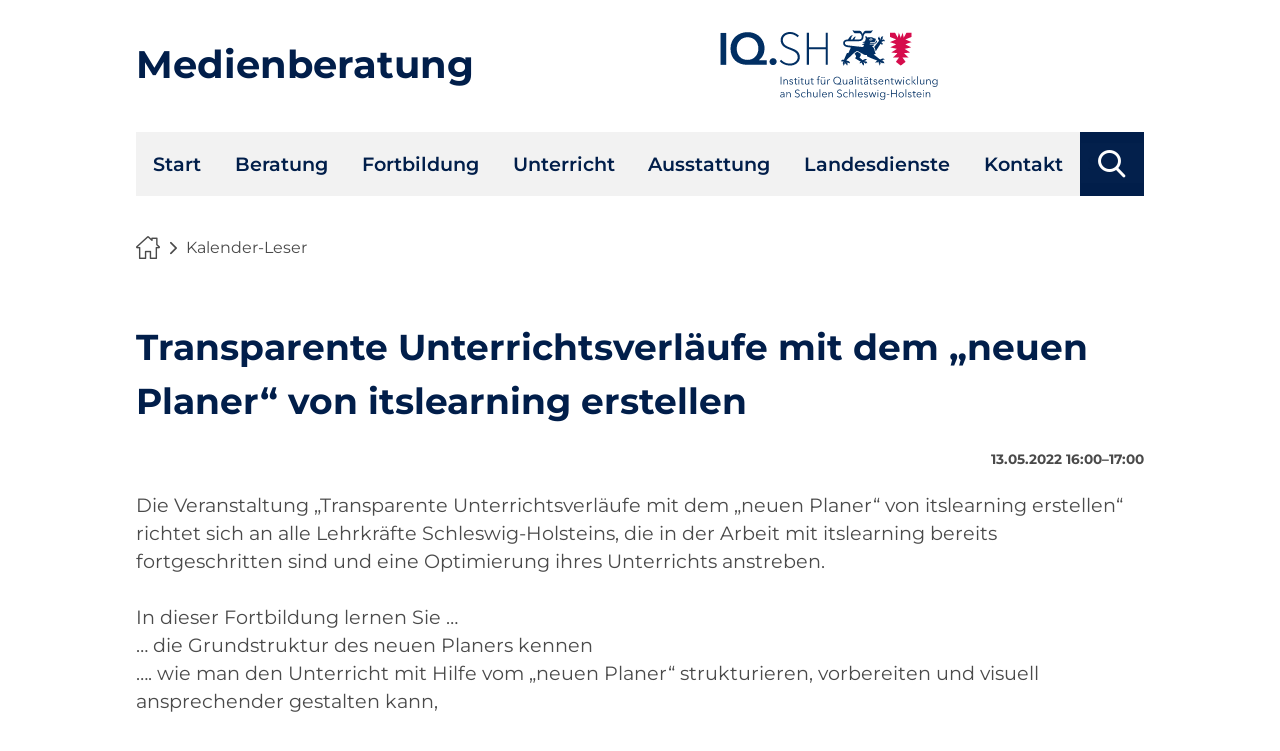

--- FILE ---
content_type: text/html; charset=UTF-8
request_url: https://medienberatung.iqsh.de/kalender-leser/transparente-unterrichtsverlaeufe-mit-dem-neuen-planer-von-itslearning-erstellen-4.html
body_size: 3568
content:
<!DOCTYPE html>
<html lang="de">
<head>
<meta charset="UTF-8">
<title>Transparente Unterrichtsverläufe mit dem „neuen Planer“ von itslearning erstellen - IQSH-Medienberatung</title>
<base href="https://medienberatung.iqsh.de/">
<meta name="robots" content="index,follow">
<meta name="description" content="Die Veranstaltung „Transparente Unterrichtsverläufe mit dem „neuen Planer“ von itslearning erstellen“ richtet sich an alle Lehrkräfte Schleswig-Holsteins, die in der Arbeit mit itslearning bereits fortgeschritten sind und eine Optimierung ihres Unterrichts anstreben. In dieser Fortbildung lernen Sie … … die …">
<meta name="generator" content="Contao Open Source CMS">
<link rel="canonical" href="https://medienberatung.iqsh.de/kalender-leser/transparente-unterrichtsverlaeufe-mit-dem-neuen-planer-von-itslearning-erstellen-4.html">
<meta name="viewport" content="width=device-width,initial-scale=1.0">
<link rel="stylesheet" href="/assets/css/reset.min.css,layout.min.css,responsive.min.css,mod_visitors_bas...-4ed90ad8.css"><script src="/assets/js/jquery.min.js-c31f118d.js"></script>
</head>
<body id="top">
<div id="wrapper">
<header id="header">
<div class="inside">
<div class="ce_text logo-left block">
<p><a href="#">Medienberatung</a></p>
</div>
<!-- alternativ kann ein Artikel oder ein Inhaltselement per Insert-Tag eingebunden werden -->
<!-- &#123;&#123;insert_article::header-logo-links&#125;&#125; -->
<div class="ce_image content-image logo-right block">
<figure class="image_container">
<a href="http://iqsh.de">
<!-- Einbinden des Logos über die uuid -->
<img src="/files/medibetheme/logo/logo-iqsh.svg" alt="Logo IQ.SH, Institut für Qualitätsentwicklung an Schulen Schleswig-Holstein">
<!-- Einbinden des Logos über den absoluten Pfad &#40;nicht empfohlen&#41; -->
<!-- <img src="files/medibetheme/logo/logo-iqsh.svg" alt=""> -->
</a>
</figure>
</div>
<!-- alternativ kann ein Artikel oder ein Inhaltselement per Insert-Tag eingebunden werden -->
<!-- &#123;&#123;insert_article::header-logo-rechts&#125;&#125; -->            </div>
</header>
<div id="navBar">
<div class="inside">
<!-- indexer::stop -->
<div class="mod_wrapper block">
<label for="navi_toggler" id="navi_toggler_label"><span>Menü öffnen</span></label>
<input type="checkbox" id="navi_toggler" name="navi_toggler" value="open navigation">
<nav class="mod_navigation block">
<a href="/kalender-leser/transparente-unterrichtsverlaeufe-mit-dem-neuen-planer-von-itslearning-erstellen-4.html#skipNavigation185" class="invisible">Navigation überspringen</a>
<ul class="level_1">
<li class="sibling"><a href="/start.html" title="Start" class="sibling">Start</a></li>
<li class="sibling"><a href="/beratung.html" title="Beratung" class="sibling">Beratung</a></li>
<li class="sibling"><a href="/fortbildung.html" title="Fortbildung" class="sibling">Fortbildung</a></li>
<li class="sibling"><a href="/unterricht.html" title="Unterricht" class="sibling">Unterricht</a></li>
<li class="sibling"><a href="/ausstattung.html" title="Ausstattung" class="sibling">Ausstattung</a></li>
<li class="sibling"><a href="/landesdienste.html" title="Landesdienste" class="sibling">Landesdienste</a></li>
<li class="sibling"><a href="/kontakt.html" title="Kontakt" class="sibling">Kontakt</a></li>
</ul>
<span id="skipNavigation185" class="invisible"></span>
</nav>
</div>
<!-- indexer::continue -->
<!-- indexer::stop -->
<div class="mod_search search block">
<form action="/suche.html" method="get">
<div class="formbody">
<div class="widget widget-text">
<label for="ctrl_keywords_323" class="invisible">Suchbegriffe</label>
<input type="search" name="keywords" id="ctrl_keywords_323" class="text" value="" placeholder="Suchbegriffe">
</div>
<div class="widget widget-submit">
<button type="submit" title="Suchen" id="ctrl_submit_323" class="submit">Suchen</button>
</div>
</div>
</form>
</div>
<!-- indexer::continue -->
</div>
</div>
<div id="headerImage">
<div class="inside">
<!-- indexer::stop -->
<nav class="mod_breadcrumb block" aria-label="Breadcrumb">
<ul>
<li><a href="/start.html" title="IQSH-Medienberatung">Medienberatung</a></li>
<li class="active" aria-current="page">Kalender-Leser</li>
</ul>
</nav>
<!-- indexer::continue -->
</div>
</div>
<div id="container">
<main id="main">
<div class="inside">
<div class="mod_article block" id="article-588">
<div class="mod_eventreader block">
<div class="event layout_full block bygone">
<h1>Transparente Unterrichtsverläufe mit dem „neuen Planer“ von itslearning erstellen</h1>
<p class="info"><time datetime="2022-05-13T16:00:00+00:00">13.05.2022 16:00–17:00</time></p>
<div class="ce_text block">
<p>Die Veranstaltung „Transparente Unterrichtsverläufe mit dem „neuen Planer“ von itslearning erstellen“ richtet sich an alle Lehrkräfte Schleswig-Holsteins, die in der Arbeit mit itslearning bereits fortgeschritten sind und eine Optimierung ihres Unterrichts anstreben.<br><br>In dieser Fortbildung lernen Sie …<br>… die Grundstruktur des neuen Planers kennen<br>…. wie man den Unterricht mit Hilfe vom „neuen Planer“ strukturieren, vorbereiten und visuell ansprechender gestalten kann,<br>… wo sich der neue Planer einschalten lässt und wie er sich von der Ihnen bekannten „Tabellen-Ansicht“ des alten Planers unterscheidet.<br><br>Während der Veranstaltung wird mehrfach zwischen Impulsvorträgen und Arbeits- und Ausprobierphasen gewechselt, weshalb die Verwendung eines Laptops oder Desktop-PCs dringend empfohlen wird. Um der Fortbildung zu folgen und parallel in itslearning zu arbeiten, bietet es sich an, einen zweiten Bildschirm oder ein zweites Gerät zu nutzen.<br><br>Bitte überprüfen Sie möglichst zeitnah, ob Sie sich sich mit Ihren Zugangsdaten im Schulportal anmelden können. Sollte dies nicht der Fall sein, geben Sie bitte ein Ticket im Helpdesk unter der Kategorie Schulportal/itslearning/Sonstiges Problem https://www.secure-lernnetz.de/helpdesk/ auf.<br><br>15 Minuten vor der Veranstaltung wird der Konferenzraum geöffnet, sodass Sie Ihre Technik im Vorwege ausprobieren können. Bitte seien Sie zu Beginn der Veranstaltung bereits im Schulportal angemeldet.</p>
<p data-syno-style="{" data-syno-marks="[{"><span data-syno-text="true">---</span></p>
<p data-syno-style="{" data-syno-marks="[{"><span data-syno-text="true">Anmeldelink: <a href="https://formix.info/its0039">https://formix.info/its0039</a></span></p>
<p data-syno-style="{" data-syno-marks="[{"><span data-syno-text="true">Referent/in: Mitarbeiterinnen und Mitarbeiter von itslearning</span></p>
</div>
</div>
</div>
</div>
</div>
</main>
</div>
<footer id="footer">
<div class="inside">
<div class="ce_text content-text block">
<h3>Kontakt</h3>
<p><strong>Institut für Qualitätsentwicklung an Schulen Schleswig-Holstein (IQSH)</strong></p>
<p>Schreberweg 5<br>24119 Kronshagen<br>
<a href="tel:043154030">0431 5403-0</a><br>
<a href="mailto:info@iqsh.landsh.de">info@iqsh.landsh.de</a>
</p>
</div>
<!-- indexer::stop -->
<nav class="mod_customnav navi_sitemap block">
<h3>Sitemap</h3>
<a href="/kalender-leser/transparente-unterrichtsverlaeufe-mit-dem-neuen-planer-von-itslearning-erstellen-4.html#skipNavigation171" class="invisible">Navigation überspringen</a>
<ul class="level_1">
<li><a href="/start.html" title="Start">Start</a></li>
<li><a href="/beratung.html" title="Beratung">Beratung</a></li>
<li><a href="/unterricht.html" title="Unterricht">Unterricht</a></li>
<li><a href="/ausstattung.html" title="Ausstattung">Ausstattung</a></li>
<li><a href="/landesdienste.html" title="Landesdienste">Landesdienste</a></li>
<li><a href="/kontakt.html" title="Kontakt">Kontakt</a></li>
</ul>
<span id="skipNavigation171" class="invisible"></span>
</nav>
<!-- indexer::continue -->
<!-- indexer::stop -->
<nav class="mod_customnav navi_imprint block">
<a href="/kalender-leser/transparente-unterrichtsverlaeufe-mit-dem-neuen-planer-von-itslearning-erstellen-4.html#skipNavigation170" class="invisible">Navigation überspringen</a>
<ul class="level_1">
<li><a href="/impressum_datenschutz.html" title="Impressum &amp; Datenschutz">Impressum & Datenschutz</a></li>
<li><a href="/barrierefreiheit.html" title="Barrierefreiheit">Barrierefreiheit</a></li>
</ul>
<span id="skipNavigation170" class="invisible"></span>
</nav>
<!-- indexer::continue -->
<div class="content-backlink block">
<a href="https://medienberatung.iqsh.de">Zurück zur vorherigen Seite</a>
</div>
<div class="ce_toplink block">
<a href="#top">Nach oben</a>
</div><!-- indexer::stop -->
<div class="mod_visitors_fe_invisible mod_visitors block">
<!-- Template for "only counting", no display in Frontend. -->
<span class="visitor_count invisible" id="VisitorsData" data-visitorsCategory="1" data-visitorsRouteScreenCount="/visitors/scco"><!-- not counted t4 p465 s1265 --></span>
</div>
<!-- indexer::continue -->            </div>
</footer>
</div>
<script src="/assets/jquery-ui/js/jquery-ui.min.js?v=1.13.2"></script>
<script>jQuery(function($){$(document).accordion({heightStyle:'content',header:'.toggler',collapsible:!0,active:!1,create:function(event,ui){ui.header.addClass('active');$('.toggler').attr('tabindex',0)},activate:function(event,ui){ui.newHeader.addClass('active');ui.oldHeader.removeClass('active');$('.toggler').attr('tabindex',0)}})})</script>
<script src="/assets/colorbox/js/colorbox.min.js?v=1.6.4.2"></script>
<script>jQuery(function($){$('a[data-lightbox]').map(function(){$(this).colorbox({current:"Bild {current} von {total}",previous:"voriges Bild",next:"nächstes Bild",close:"Großansicht schließen",onComplete:function(){if($('#cboxCurrent').css('display')=='none'){$('#colorbox #cboxClose').focus()}
var alt=$("img",this).attr('alt');$('#colorbox img.cboxPhoto').attr('alt',alt)},rel:$(this).attr('data-lightbox'),maxWidth:'95%',maxHeight:'95%'})})})</script>
<script>$(document).ready(function(){$(window).scroll(function(){if($(this).scrollTop()>600){$('.ce_toplink, .ce_backlink, .content-toplink, .content-backlink').addClass('showme')}else{$('.ce_toplink, .ce_backlink, .content-toplink, .content-backlink').removeClass('showme')}});$('.ce_toplink, .content-toplink').click(function(){$('html, body').animate({scrollTop:0},600);return!1});$('.downlink').click(function(){$('html, body').animate({scrollTop:750},600);return!1})})</script>
<script src="/assets/swipe/js/swipe.min.js?v=2.2.2"></script>
<script>(function(){var e=document.querySelectorAll('.content-slider, .slider-control'),c,i;for(i=0;i<e.length;i+=2){c=e[i].getAttribute('data-config').split(',');new Swipe(e[i],{'auto':parseInt(c[0]),'speed':parseInt(c[1]),'startSlide':parseInt(c[2]),'continuous':parseInt(c[3]),'menu':e[i+1]})}})()</script>
<script type="application/ld+json">
{
    "@context": "https:\/\/schema.org",
    "@graph": [
        {
            "@type": "WebPage"
        },
        {
            "@id": "#\/schema\/events\/1265",
            "@type": "Event",
            "description": "<p>Die Veranstaltung „Transparente Unterrichtsverläufe mit dem „neuen Planer“ von itslearning erstellen“ richtet sich an alle Lehrkräfte Schleswig-Holsteins, die in der Arbeit mit itslearning bereits fortgeschritten sind und eine Optimierung ihres Unterrichts anstreben.<br><br>In dieser Fortbildung lernen Sie …<br>… die Grundstruktur des neuen Planers kennen<br>…. wie man den Unterricht mit Hilfe vom „neuen Planer“ strukturieren, vorbereiten und visuell ansprechender gestalten kann,<br>… wo sich der neue Planer einschalten lässt und wie er sich von der Ihnen bekannten „Tabellen-Ansicht“ des alten Planers unterscheidet.<br><br>Während der Veranstaltung wird mehrfach zwischen Impulsvorträgen und Arbeits- und Ausprobierphasen gewechselt, weshalb die Verwendung eines Laptops oder Desktop-PCs dringend empfohlen wird. Um der Fortbildung zu folgen und parallel in itslearning zu arbeiten, bietet es sich an, einen zweiten Bildschirm oder ein zweites Gerät zu nutzen.<br><br>Bitte überprüfen Sie möglichst zeitnah, ob Sie sich sich mit Ihren Zugangsdaten im Schulportal anmelden können. Sollte dies nicht der Fall sein, geben Sie bitte ein Ticket im Helpdesk unter der Kategorie Schulportal\/itslearning\/Sonstiges Problem https:\/\/www.secure-lernnetz.de\/helpdesk\/ auf.<br><br>15 Minuten vor der Veranstaltung wird der Konferenzraum geöffnet, sodass Sie Ihre Technik im Vorwege ausprobieren können. Bitte seien Sie zu Beginn der Veranstaltung bereits im Schulportal angemeldet.<\/p>\n<p data-syno-style=\"{\" data-syno-marks=\"[{\"><span data-syno-text=\"true\">---<\/span><\/p>\n<p data-syno-style=\"{\" data-syno-marks=\"[{\"><span data-syno-text=\"true\">Anmeldelink: <a href=\"https:\/\/formix.info\/its0039\">https:\/\/formix.info\/its0039<\/a><\/span><\/p>\n<p data-syno-style=\"{\" data-syno-marks=\"[{\"><span data-syno-text=\"true\">Referent\/in: Mitarbeiterinnen und Mitarbeiter von itslearning<\/span><\/p>",
            "endDate": "2022-05-13T17:00:00+00:00",
            "name": "Transparente Unterrichtsverläufe mit dem „neuen Planer“ von itslearning erstellen",
            "startDate": "2022-05-13T16:00:00+00:00",
            "url": "\/kalender-leser\/transparente-unterrichtsverlaeufe-mit-dem-neuen-planer-von-itslearning-erstellen-4.html"
        },
        {
            "@type": "BreadcrumbList",
            "itemListElement": [
                {
                    "@type": "ListItem",
                    "item": {
                        "@id": "\/start.html",
                        "name": "Medienberatung"
                    },
                    "position": 1
                },
                {
                    "@type": "ListItem",
                    "item": {
                        "@id": "\/kalender-leser\/transparente-unterrichtsverlaeufe-mit-dem-neuen-planer-von-itslearning-erstellen-4.html",
                        "name": "Kalender-Leser"
                    },
                    "position": 2
                }
            ]
        }
    ]
}
</script>
<script type="application/ld+json">
{
    "@context": "https:\/\/schema.contao.org",
    "@graph": [
        {
            "@type": "Page",
            "fePreview": false,
            "groups": [],
            "noSearch": true,
            "pageId": 465,
            "protected": false,
            "title": "Transparente Unterrichtsverläufe mit dem „neuen Planer“ von itslearning erstellen"
        }
    ]
}
</script></body>
</html>